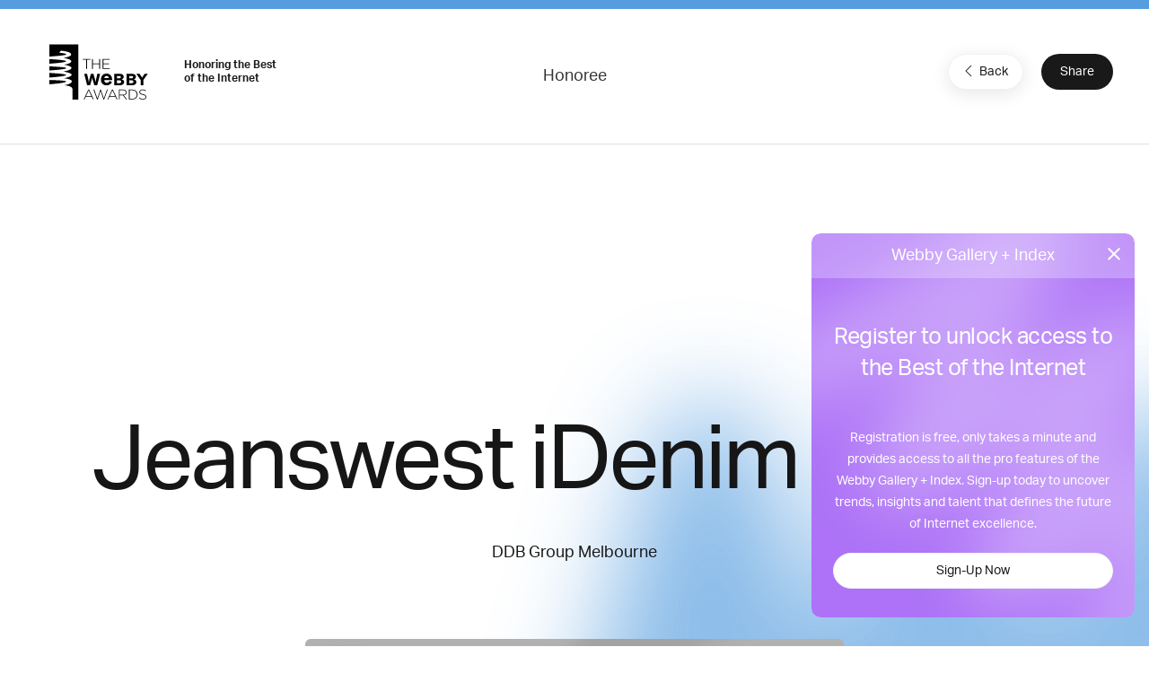

--- FILE ---
content_type: text/html; charset=utf-8
request_url: https://www.google.com/recaptcha/api2/anchor?ar=1&k=6LcC5f8qAAAAAN7E3g2z0N_EoPq3Vri8uXzTmFiO&co=aHR0cHM6Ly93aW5uZXJzLndlYmJ5YXdhcmRzLmNvbTo0NDM.&hl=en&v=PoyoqOPhxBO7pBk68S4YbpHZ&size=invisible&anchor-ms=20000&execute-ms=30000&cb=ck0qtc78q682
body_size: 48791
content:
<!DOCTYPE HTML><html dir="ltr" lang="en"><head><meta http-equiv="Content-Type" content="text/html; charset=UTF-8">
<meta http-equiv="X-UA-Compatible" content="IE=edge">
<title>reCAPTCHA</title>
<style type="text/css">
/* cyrillic-ext */
@font-face {
  font-family: 'Roboto';
  font-style: normal;
  font-weight: 400;
  font-stretch: 100%;
  src: url(//fonts.gstatic.com/s/roboto/v48/KFO7CnqEu92Fr1ME7kSn66aGLdTylUAMa3GUBHMdazTgWw.woff2) format('woff2');
  unicode-range: U+0460-052F, U+1C80-1C8A, U+20B4, U+2DE0-2DFF, U+A640-A69F, U+FE2E-FE2F;
}
/* cyrillic */
@font-face {
  font-family: 'Roboto';
  font-style: normal;
  font-weight: 400;
  font-stretch: 100%;
  src: url(//fonts.gstatic.com/s/roboto/v48/KFO7CnqEu92Fr1ME7kSn66aGLdTylUAMa3iUBHMdazTgWw.woff2) format('woff2');
  unicode-range: U+0301, U+0400-045F, U+0490-0491, U+04B0-04B1, U+2116;
}
/* greek-ext */
@font-face {
  font-family: 'Roboto';
  font-style: normal;
  font-weight: 400;
  font-stretch: 100%;
  src: url(//fonts.gstatic.com/s/roboto/v48/KFO7CnqEu92Fr1ME7kSn66aGLdTylUAMa3CUBHMdazTgWw.woff2) format('woff2');
  unicode-range: U+1F00-1FFF;
}
/* greek */
@font-face {
  font-family: 'Roboto';
  font-style: normal;
  font-weight: 400;
  font-stretch: 100%;
  src: url(//fonts.gstatic.com/s/roboto/v48/KFO7CnqEu92Fr1ME7kSn66aGLdTylUAMa3-UBHMdazTgWw.woff2) format('woff2');
  unicode-range: U+0370-0377, U+037A-037F, U+0384-038A, U+038C, U+038E-03A1, U+03A3-03FF;
}
/* math */
@font-face {
  font-family: 'Roboto';
  font-style: normal;
  font-weight: 400;
  font-stretch: 100%;
  src: url(//fonts.gstatic.com/s/roboto/v48/KFO7CnqEu92Fr1ME7kSn66aGLdTylUAMawCUBHMdazTgWw.woff2) format('woff2');
  unicode-range: U+0302-0303, U+0305, U+0307-0308, U+0310, U+0312, U+0315, U+031A, U+0326-0327, U+032C, U+032F-0330, U+0332-0333, U+0338, U+033A, U+0346, U+034D, U+0391-03A1, U+03A3-03A9, U+03B1-03C9, U+03D1, U+03D5-03D6, U+03F0-03F1, U+03F4-03F5, U+2016-2017, U+2034-2038, U+203C, U+2040, U+2043, U+2047, U+2050, U+2057, U+205F, U+2070-2071, U+2074-208E, U+2090-209C, U+20D0-20DC, U+20E1, U+20E5-20EF, U+2100-2112, U+2114-2115, U+2117-2121, U+2123-214F, U+2190, U+2192, U+2194-21AE, U+21B0-21E5, U+21F1-21F2, U+21F4-2211, U+2213-2214, U+2216-22FF, U+2308-230B, U+2310, U+2319, U+231C-2321, U+2336-237A, U+237C, U+2395, U+239B-23B7, U+23D0, U+23DC-23E1, U+2474-2475, U+25AF, U+25B3, U+25B7, U+25BD, U+25C1, U+25CA, U+25CC, U+25FB, U+266D-266F, U+27C0-27FF, U+2900-2AFF, U+2B0E-2B11, U+2B30-2B4C, U+2BFE, U+3030, U+FF5B, U+FF5D, U+1D400-1D7FF, U+1EE00-1EEFF;
}
/* symbols */
@font-face {
  font-family: 'Roboto';
  font-style: normal;
  font-weight: 400;
  font-stretch: 100%;
  src: url(//fonts.gstatic.com/s/roboto/v48/KFO7CnqEu92Fr1ME7kSn66aGLdTylUAMaxKUBHMdazTgWw.woff2) format('woff2');
  unicode-range: U+0001-000C, U+000E-001F, U+007F-009F, U+20DD-20E0, U+20E2-20E4, U+2150-218F, U+2190, U+2192, U+2194-2199, U+21AF, U+21E6-21F0, U+21F3, U+2218-2219, U+2299, U+22C4-22C6, U+2300-243F, U+2440-244A, U+2460-24FF, U+25A0-27BF, U+2800-28FF, U+2921-2922, U+2981, U+29BF, U+29EB, U+2B00-2BFF, U+4DC0-4DFF, U+FFF9-FFFB, U+10140-1018E, U+10190-1019C, U+101A0, U+101D0-101FD, U+102E0-102FB, U+10E60-10E7E, U+1D2C0-1D2D3, U+1D2E0-1D37F, U+1F000-1F0FF, U+1F100-1F1AD, U+1F1E6-1F1FF, U+1F30D-1F30F, U+1F315, U+1F31C, U+1F31E, U+1F320-1F32C, U+1F336, U+1F378, U+1F37D, U+1F382, U+1F393-1F39F, U+1F3A7-1F3A8, U+1F3AC-1F3AF, U+1F3C2, U+1F3C4-1F3C6, U+1F3CA-1F3CE, U+1F3D4-1F3E0, U+1F3ED, U+1F3F1-1F3F3, U+1F3F5-1F3F7, U+1F408, U+1F415, U+1F41F, U+1F426, U+1F43F, U+1F441-1F442, U+1F444, U+1F446-1F449, U+1F44C-1F44E, U+1F453, U+1F46A, U+1F47D, U+1F4A3, U+1F4B0, U+1F4B3, U+1F4B9, U+1F4BB, U+1F4BF, U+1F4C8-1F4CB, U+1F4D6, U+1F4DA, U+1F4DF, U+1F4E3-1F4E6, U+1F4EA-1F4ED, U+1F4F7, U+1F4F9-1F4FB, U+1F4FD-1F4FE, U+1F503, U+1F507-1F50B, U+1F50D, U+1F512-1F513, U+1F53E-1F54A, U+1F54F-1F5FA, U+1F610, U+1F650-1F67F, U+1F687, U+1F68D, U+1F691, U+1F694, U+1F698, U+1F6AD, U+1F6B2, U+1F6B9-1F6BA, U+1F6BC, U+1F6C6-1F6CF, U+1F6D3-1F6D7, U+1F6E0-1F6EA, U+1F6F0-1F6F3, U+1F6F7-1F6FC, U+1F700-1F7FF, U+1F800-1F80B, U+1F810-1F847, U+1F850-1F859, U+1F860-1F887, U+1F890-1F8AD, U+1F8B0-1F8BB, U+1F8C0-1F8C1, U+1F900-1F90B, U+1F93B, U+1F946, U+1F984, U+1F996, U+1F9E9, U+1FA00-1FA6F, U+1FA70-1FA7C, U+1FA80-1FA89, U+1FA8F-1FAC6, U+1FACE-1FADC, U+1FADF-1FAE9, U+1FAF0-1FAF8, U+1FB00-1FBFF;
}
/* vietnamese */
@font-face {
  font-family: 'Roboto';
  font-style: normal;
  font-weight: 400;
  font-stretch: 100%;
  src: url(//fonts.gstatic.com/s/roboto/v48/KFO7CnqEu92Fr1ME7kSn66aGLdTylUAMa3OUBHMdazTgWw.woff2) format('woff2');
  unicode-range: U+0102-0103, U+0110-0111, U+0128-0129, U+0168-0169, U+01A0-01A1, U+01AF-01B0, U+0300-0301, U+0303-0304, U+0308-0309, U+0323, U+0329, U+1EA0-1EF9, U+20AB;
}
/* latin-ext */
@font-face {
  font-family: 'Roboto';
  font-style: normal;
  font-weight: 400;
  font-stretch: 100%;
  src: url(//fonts.gstatic.com/s/roboto/v48/KFO7CnqEu92Fr1ME7kSn66aGLdTylUAMa3KUBHMdazTgWw.woff2) format('woff2');
  unicode-range: U+0100-02BA, U+02BD-02C5, U+02C7-02CC, U+02CE-02D7, U+02DD-02FF, U+0304, U+0308, U+0329, U+1D00-1DBF, U+1E00-1E9F, U+1EF2-1EFF, U+2020, U+20A0-20AB, U+20AD-20C0, U+2113, U+2C60-2C7F, U+A720-A7FF;
}
/* latin */
@font-face {
  font-family: 'Roboto';
  font-style: normal;
  font-weight: 400;
  font-stretch: 100%;
  src: url(//fonts.gstatic.com/s/roboto/v48/KFO7CnqEu92Fr1ME7kSn66aGLdTylUAMa3yUBHMdazQ.woff2) format('woff2');
  unicode-range: U+0000-00FF, U+0131, U+0152-0153, U+02BB-02BC, U+02C6, U+02DA, U+02DC, U+0304, U+0308, U+0329, U+2000-206F, U+20AC, U+2122, U+2191, U+2193, U+2212, U+2215, U+FEFF, U+FFFD;
}
/* cyrillic-ext */
@font-face {
  font-family: 'Roboto';
  font-style: normal;
  font-weight: 500;
  font-stretch: 100%;
  src: url(//fonts.gstatic.com/s/roboto/v48/KFO7CnqEu92Fr1ME7kSn66aGLdTylUAMa3GUBHMdazTgWw.woff2) format('woff2');
  unicode-range: U+0460-052F, U+1C80-1C8A, U+20B4, U+2DE0-2DFF, U+A640-A69F, U+FE2E-FE2F;
}
/* cyrillic */
@font-face {
  font-family: 'Roboto';
  font-style: normal;
  font-weight: 500;
  font-stretch: 100%;
  src: url(//fonts.gstatic.com/s/roboto/v48/KFO7CnqEu92Fr1ME7kSn66aGLdTylUAMa3iUBHMdazTgWw.woff2) format('woff2');
  unicode-range: U+0301, U+0400-045F, U+0490-0491, U+04B0-04B1, U+2116;
}
/* greek-ext */
@font-face {
  font-family: 'Roboto';
  font-style: normal;
  font-weight: 500;
  font-stretch: 100%;
  src: url(//fonts.gstatic.com/s/roboto/v48/KFO7CnqEu92Fr1ME7kSn66aGLdTylUAMa3CUBHMdazTgWw.woff2) format('woff2');
  unicode-range: U+1F00-1FFF;
}
/* greek */
@font-face {
  font-family: 'Roboto';
  font-style: normal;
  font-weight: 500;
  font-stretch: 100%;
  src: url(//fonts.gstatic.com/s/roboto/v48/KFO7CnqEu92Fr1ME7kSn66aGLdTylUAMa3-UBHMdazTgWw.woff2) format('woff2');
  unicode-range: U+0370-0377, U+037A-037F, U+0384-038A, U+038C, U+038E-03A1, U+03A3-03FF;
}
/* math */
@font-face {
  font-family: 'Roboto';
  font-style: normal;
  font-weight: 500;
  font-stretch: 100%;
  src: url(//fonts.gstatic.com/s/roboto/v48/KFO7CnqEu92Fr1ME7kSn66aGLdTylUAMawCUBHMdazTgWw.woff2) format('woff2');
  unicode-range: U+0302-0303, U+0305, U+0307-0308, U+0310, U+0312, U+0315, U+031A, U+0326-0327, U+032C, U+032F-0330, U+0332-0333, U+0338, U+033A, U+0346, U+034D, U+0391-03A1, U+03A3-03A9, U+03B1-03C9, U+03D1, U+03D5-03D6, U+03F0-03F1, U+03F4-03F5, U+2016-2017, U+2034-2038, U+203C, U+2040, U+2043, U+2047, U+2050, U+2057, U+205F, U+2070-2071, U+2074-208E, U+2090-209C, U+20D0-20DC, U+20E1, U+20E5-20EF, U+2100-2112, U+2114-2115, U+2117-2121, U+2123-214F, U+2190, U+2192, U+2194-21AE, U+21B0-21E5, U+21F1-21F2, U+21F4-2211, U+2213-2214, U+2216-22FF, U+2308-230B, U+2310, U+2319, U+231C-2321, U+2336-237A, U+237C, U+2395, U+239B-23B7, U+23D0, U+23DC-23E1, U+2474-2475, U+25AF, U+25B3, U+25B7, U+25BD, U+25C1, U+25CA, U+25CC, U+25FB, U+266D-266F, U+27C0-27FF, U+2900-2AFF, U+2B0E-2B11, U+2B30-2B4C, U+2BFE, U+3030, U+FF5B, U+FF5D, U+1D400-1D7FF, U+1EE00-1EEFF;
}
/* symbols */
@font-face {
  font-family: 'Roboto';
  font-style: normal;
  font-weight: 500;
  font-stretch: 100%;
  src: url(//fonts.gstatic.com/s/roboto/v48/KFO7CnqEu92Fr1ME7kSn66aGLdTylUAMaxKUBHMdazTgWw.woff2) format('woff2');
  unicode-range: U+0001-000C, U+000E-001F, U+007F-009F, U+20DD-20E0, U+20E2-20E4, U+2150-218F, U+2190, U+2192, U+2194-2199, U+21AF, U+21E6-21F0, U+21F3, U+2218-2219, U+2299, U+22C4-22C6, U+2300-243F, U+2440-244A, U+2460-24FF, U+25A0-27BF, U+2800-28FF, U+2921-2922, U+2981, U+29BF, U+29EB, U+2B00-2BFF, U+4DC0-4DFF, U+FFF9-FFFB, U+10140-1018E, U+10190-1019C, U+101A0, U+101D0-101FD, U+102E0-102FB, U+10E60-10E7E, U+1D2C0-1D2D3, U+1D2E0-1D37F, U+1F000-1F0FF, U+1F100-1F1AD, U+1F1E6-1F1FF, U+1F30D-1F30F, U+1F315, U+1F31C, U+1F31E, U+1F320-1F32C, U+1F336, U+1F378, U+1F37D, U+1F382, U+1F393-1F39F, U+1F3A7-1F3A8, U+1F3AC-1F3AF, U+1F3C2, U+1F3C4-1F3C6, U+1F3CA-1F3CE, U+1F3D4-1F3E0, U+1F3ED, U+1F3F1-1F3F3, U+1F3F5-1F3F7, U+1F408, U+1F415, U+1F41F, U+1F426, U+1F43F, U+1F441-1F442, U+1F444, U+1F446-1F449, U+1F44C-1F44E, U+1F453, U+1F46A, U+1F47D, U+1F4A3, U+1F4B0, U+1F4B3, U+1F4B9, U+1F4BB, U+1F4BF, U+1F4C8-1F4CB, U+1F4D6, U+1F4DA, U+1F4DF, U+1F4E3-1F4E6, U+1F4EA-1F4ED, U+1F4F7, U+1F4F9-1F4FB, U+1F4FD-1F4FE, U+1F503, U+1F507-1F50B, U+1F50D, U+1F512-1F513, U+1F53E-1F54A, U+1F54F-1F5FA, U+1F610, U+1F650-1F67F, U+1F687, U+1F68D, U+1F691, U+1F694, U+1F698, U+1F6AD, U+1F6B2, U+1F6B9-1F6BA, U+1F6BC, U+1F6C6-1F6CF, U+1F6D3-1F6D7, U+1F6E0-1F6EA, U+1F6F0-1F6F3, U+1F6F7-1F6FC, U+1F700-1F7FF, U+1F800-1F80B, U+1F810-1F847, U+1F850-1F859, U+1F860-1F887, U+1F890-1F8AD, U+1F8B0-1F8BB, U+1F8C0-1F8C1, U+1F900-1F90B, U+1F93B, U+1F946, U+1F984, U+1F996, U+1F9E9, U+1FA00-1FA6F, U+1FA70-1FA7C, U+1FA80-1FA89, U+1FA8F-1FAC6, U+1FACE-1FADC, U+1FADF-1FAE9, U+1FAF0-1FAF8, U+1FB00-1FBFF;
}
/* vietnamese */
@font-face {
  font-family: 'Roboto';
  font-style: normal;
  font-weight: 500;
  font-stretch: 100%;
  src: url(//fonts.gstatic.com/s/roboto/v48/KFO7CnqEu92Fr1ME7kSn66aGLdTylUAMa3OUBHMdazTgWw.woff2) format('woff2');
  unicode-range: U+0102-0103, U+0110-0111, U+0128-0129, U+0168-0169, U+01A0-01A1, U+01AF-01B0, U+0300-0301, U+0303-0304, U+0308-0309, U+0323, U+0329, U+1EA0-1EF9, U+20AB;
}
/* latin-ext */
@font-face {
  font-family: 'Roboto';
  font-style: normal;
  font-weight: 500;
  font-stretch: 100%;
  src: url(//fonts.gstatic.com/s/roboto/v48/KFO7CnqEu92Fr1ME7kSn66aGLdTylUAMa3KUBHMdazTgWw.woff2) format('woff2');
  unicode-range: U+0100-02BA, U+02BD-02C5, U+02C7-02CC, U+02CE-02D7, U+02DD-02FF, U+0304, U+0308, U+0329, U+1D00-1DBF, U+1E00-1E9F, U+1EF2-1EFF, U+2020, U+20A0-20AB, U+20AD-20C0, U+2113, U+2C60-2C7F, U+A720-A7FF;
}
/* latin */
@font-face {
  font-family: 'Roboto';
  font-style: normal;
  font-weight: 500;
  font-stretch: 100%;
  src: url(//fonts.gstatic.com/s/roboto/v48/KFO7CnqEu92Fr1ME7kSn66aGLdTylUAMa3yUBHMdazQ.woff2) format('woff2');
  unicode-range: U+0000-00FF, U+0131, U+0152-0153, U+02BB-02BC, U+02C6, U+02DA, U+02DC, U+0304, U+0308, U+0329, U+2000-206F, U+20AC, U+2122, U+2191, U+2193, U+2212, U+2215, U+FEFF, U+FFFD;
}
/* cyrillic-ext */
@font-face {
  font-family: 'Roboto';
  font-style: normal;
  font-weight: 900;
  font-stretch: 100%;
  src: url(//fonts.gstatic.com/s/roboto/v48/KFO7CnqEu92Fr1ME7kSn66aGLdTylUAMa3GUBHMdazTgWw.woff2) format('woff2');
  unicode-range: U+0460-052F, U+1C80-1C8A, U+20B4, U+2DE0-2DFF, U+A640-A69F, U+FE2E-FE2F;
}
/* cyrillic */
@font-face {
  font-family: 'Roboto';
  font-style: normal;
  font-weight: 900;
  font-stretch: 100%;
  src: url(//fonts.gstatic.com/s/roboto/v48/KFO7CnqEu92Fr1ME7kSn66aGLdTylUAMa3iUBHMdazTgWw.woff2) format('woff2');
  unicode-range: U+0301, U+0400-045F, U+0490-0491, U+04B0-04B1, U+2116;
}
/* greek-ext */
@font-face {
  font-family: 'Roboto';
  font-style: normal;
  font-weight: 900;
  font-stretch: 100%;
  src: url(//fonts.gstatic.com/s/roboto/v48/KFO7CnqEu92Fr1ME7kSn66aGLdTylUAMa3CUBHMdazTgWw.woff2) format('woff2');
  unicode-range: U+1F00-1FFF;
}
/* greek */
@font-face {
  font-family: 'Roboto';
  font-style: normal;
  font-weight: 900;
  font-stretch: 100%;
  src: url(//fonts.gstatic.com/s/roboto/v48/KFO7CnqEu92Fr1ME7kSn66aGLdTylUAMa3-UBHMdazTgWw.woff2) format('woff2');
  unicode-range: U+0370-0377, U+037A-037F, U+0384-038A, U+038C, U+038E-03A1, U+03A3-03FF;
}
/* math */
@font-face {
  font-family: 'Roboto';
  font-style: normal;
  font-weight: 900;
  font-stretch: 100%;
  src: url(//fonts.gstatic.com/s/roboto/v48/KFO7CnqEu92Fr1ME7kSn66aGLdTylUAMawCUBHMdazTgWw.woff2) format('woff2');
  unicode-range: U+0302-0303, U+0305, U+0307-0308, U+0310, U+0312, U+0315, U+031A, U+0326-0327, U+032C, U+032F-0330, U+0332-0333, U+0338, U+033A, U+0346, U+034D, U+0391-03A1, U+03A3-03A9, U+03B1-03C9, U+03D1, U+03D5-03D6, U+03F0-03F1, U+03F4-03F5, U+2016-2017, U+2034-2038, U+203C, U+2040, U+2043, U+2047, U+2050, U+2057, U+205F, U+2070-2071, U+2074-208E, U+2090-209C, U+20D0-20DC, U+20E1, U+20E5-20EF, U+2100-2112, U+2114-2115, U+2117-2121, U+2123-214F, U+2190, U+2192, U+2194-21AE, U+21B0-21E5, U+21F1-21F2, U+21F4-2211, U+2213-2214, U+2216-22FF, U+2308-230B, U+2310, U+2319, U+231C-2321, U+2336-237A, U+237C, U+2395, U+239B-23B7, U+23D0, U+23DC-23E1, U+2474-2475, U+25AF, U+25B3, U+25B7, U+25BD, U+25C1, U+25CA, U+25CC, U+25FB, U+266D-266F, U+27C0-27FF, U+2900-2AFF, U+2B0E-2B11, U+2B30-2B4C, U+2BFE, U+3030, U+FF5B, U+FF5D, U+1D400-1D7FF, U+1EE00-1EEFF;
}
/* symbols */
@font-face {
  font-family: 'Roboto';
  font-style: normal;
  font-weight: 900;
  font-stretch: 100%;
  src: url(//fonts.gstatic.com/s/roboto/v48/KFO7CnqEu92Fr1ME7kSn66aGLdTylUAMaxKUBHMdazTgWw.woff2) format('woff2');
  unicode-range: U+0001-000C, U+000E-001F, U+007F-009F, U+20DD-20E0, U+20E2-20E4, U+2150-218F, U+2190, U+2192, U+2194-2199, U+21AF, U+21E6-21F0, U+21F3, U+2218-2219, U+2299, U+22C4-22C6, U+2300-243F, U+2440-244A, U+2460-24FF, U+25A0-27BF, U+2800-28FF, U+2921-2922, U+2981, U+29BF, U+29EB, U+2B00-2BFF, U+4DC0-4DFF, U+FFF9-FFFB, U+10140-1018E, U+10190-1019C, U+101A0, U+101D0-101FD, U+102E0-102FB, U+10E60-10E7E, U+1D2C0-1D2D3, U+1D2E0-1D37F, U+1F000-1F0FF, U+1F100-1F1AD, U+1F1E6-1F1FF, U+1F30D-1F30F, U+1F315, U+1F31C, U+1F31E, U+1F320-1F32C, U+1F336, U+1F378, U+1F37D, U+1F382, U+1F393-1F39F, U+1F3A7-1F3A8, U+1F3AC-1F3AF, U+1F3C2, U+1F3C4-1F3C6, U+1F3CA-1F3CE, U+1F3D4-1F3E0, U+1F3ED, U+1F3F1-1F3F3, U+1F3F5-1F3F7, U+1F408, U+1F415, U+1F41F, U+1F426, U+1F43F, U+1F441-1F442, U+1F444, U+1F446-1F449, U+1F44C-1F44E, U+1F453, U+1F46A, U+1F47D, U+1F4A3, U+1F4B0, U+1F4B3, U+1F4B9, U+1F4BB, U+1F4BF, U+1F4C8-1F4CB, U+1F4D6, U+1F4DA, U+1F4DF, U+1F4E3-1F4E6, U+1F4EA-1F4ED, U+1F4F7, U+1F4F9-1F4FB, U+1F4FD-1F4FE, U+1F503, U+1F507-1F50B, U+1F50D, U+1F512-1F513, U+1F53E-1F54A, U+1F54F-1F5FA, U+1F610, U+1F650-1F67F, U+1F687, U+1F68D, U+1F691, U+1F694, U+1F698, U+1F6AD, U+1F6B2, U+1F6B9-1F6BA, U+1F6BC, U+1F6C6-1F6CF, U+1F6D3-1F6D7, U+1F6E0-1F6EA, U+1F6F0-1F6F3, U+1F6F7-1F6FC, U+1F700-1F7FF, U+1F800-1F80B, U+1F810-1F847, U+1F850-1F859, U+1F860-1F887, U+1F890-1F8AD, U+1F8B0-1F8BB, U+1F8C0-1F8C1, U+1F900-1F90B, U+1F93B, U+1F946, U+1F984, U+1F996, U+1F9E9, U+1FA00-1FA6F, U+1FA70-1FA7C, U+1FA80-1FA89, U+1FA8F-1FAC6, U+1FACE-1FADC, U+1FADF-1FAE9, U+1FAF0-1FAF8, U+1FB00-1FBFF;
}
/* vietnamese */
@font-face {
  font-family: 'Roboto';
  font-style: normal;
  font-weight: 900;
  font-stretch: 100%;
  src: url(//fonts.gstatic.com/s/roboto/v48/KFO7CnqEu92Fr1ME7kSn66aGLdTylUAMa3OUBHMdazTgWw.woff2) format('woff2');
  unicode-range: U+0102-0103, U+0110-0111, U+0128-0129, U+0168-0169, U+01A0-01A1, U+01AF-01B0, U+0300-0301, U+0303-0304, U+0308-0309, U+0323, U+0329, U+1EA0-1EF9, U+20AB;
}
/* latin-ext */
@font-face {
  font-family: 'Roboto';
  font-style: normal;
  font-weight: 900;
  font-stretch: 100%;
  src: url(//fonts.gstatic.com/s/roboto/v48/KFO7CnqEu92Fr1ME7kSn66aGLdTylUAMa3KUBHMdazTgWw.woff2) format('woff2');
  unicode-range: U+0100-02BA, U+02BD-02C5, U+02C7-02CC, U+02CE-02D7, U+02DD-02FF, U+0304, U+0308, U+0329, U+1D00-1DBF, U+1E00-1E9F, U+1EF2-1EFF, U+2020, U+20A0-20AB, U+20AD-20C0, U+2113, U+2C60-2C7F, U+A720-A7FF;
}
/* latin */
@font-face {
  font-family: 'Roboto';
  font-style: normal;
  font-weight: 900;
  font-stretch: 100%;
  src: url(//fonts.gstatic.com/s/roboto/v48/KFO7CnqEu92Fr1ME7kSn66aGLdTylUAMa3yUBHMdazQ.woff2) format('woff2');
  unicode-range: U+0000-00FF, U+0131, U+0152-0153, U+02BB-02BC, U+02C6, U+02DA, U+02DC, U+0304, U+0308, U+0329, U+2000-206F, U+20AC, U+2122, U+2191, U+2193, U+2212, U+2215, U+FEFF, U+FFFD;
}

</style>
<link rel="stylesheet" type="text/css" href="https://www.gstatic.com/recaptcha/releases/PoyoqOPhxBO7pBk68S4YbpHZ/styles__ltr.css">
<script nonce="slH-UmotMGuvBP2U-0AUMw" type="text/javascript">window['__recaptcha_api'] = 'https://www.google.com/recaptcha/api2/';</script>
<script type="text/javascript" src="https://www.gstatic.com/recaptcha/releases/PoyoqOPhxBO7pBk68S4YbpHZ/recaptcha__en.js" nonce="slH-UmotMGuvBP2U-0AUMw">
      
    </script></head>
<body><div id="rc-anchor-alert" class="rc-anchor-alert"></div>
<input type="hidden" id="recaptcha-token" value="[base64]">
<script type="text/javascript" nonce="slH-UmotMGuvBP2U-0AUMw">
      recaptcha.anchor.Main.init("[\x22ainput\x22,[\x22bgdata\x22,\x22\x22,\[base64]/[base64]/MjU1Ong/[base64]/[base64]/[base64]/[base64]/[base64]/[base64]/[base64]/[base64]/[base64]/[base64]/[base64]/[base64]/[base64]/[base64]/[base64]\\u003d\x22,\[base64]\x22,\x22wrrDvMOZbylBwrw/wptgSMKSXcO5ZsOiYG51XsKTGSvDm8OvZ8K0fBRPwo/DjMOLw6/[base64]/CokXDiMObOQrDmj/CkMOyF2B2w4pOw4HDs8Oqw4RGEgbCk8OYFkF5DU8AP8Ovwrtmwp58IDtww7dSworClMOVw5XDr8O2wq9oUMK/w5RRw6fDtsOAw65zfcOrSCfDrMOWwodNOsKBw6TCtcOabcKXw4Ncw6hdw4dFwoTDj8KMw7Q6w4TCgFXDjkgZw67Duk3CkwZ/WGDCkmHDhcOww6zCqXvCusKtw5HCq2zDpMO5dcOuw7vCjMOjXBd+woDDsMObQEjDjkdow7nDghwYwqA9EWnDuiF0w6keGj3DpBnDqVfCs1FUBkEcPcONw41SJsKbDSLDnsOxwo3DocOKUMOsacKPwpPDnSrDsMOodWQ/w6HDry7DlcK/DMOeJMOyw7LDpMK2P8KKw6nClcOZccOHw4TCi8KOwoTCsMOfQyJ8w4TDmgrDtsKqw5xUTMKsw5NYWsOaH8OTEgbCqsOiIMOybsO/wqkAXcKGwqrDj3R2wqotEj8aCsOuXz3CiEMEO8OpXMOow5XDozfCkmXDv3kQw5LCnnk8wqrCij56HyPDpMOew5k0w5NlMQPCkWJ0woXCrnYwPHzDl8OLw7zDhj92TcKaw5Uiw5/ChcKVwrLDkMOMMcKYwrgGKsOFacKYYMOLLWomwpbCm8K5PsKbaQdPK8OgBDnDq8Ohw40vaxPDk1nCrwzCpsOvw63DjRnCshLCh8OWwqsuw7JBwrUdwqLCpMKtwovCgSJVw5dnfn3Dv8KBwp5lan4ZdGh3VG/DnsKKTSAtLxpAQMOlLsOcPMKfaR/Ck8OzKwDDrsKfO8KTw4vDqgZ5MBcCwqgEV8OnwrzCryN6AsKZXDDDjMOtwrNFw70YAMOHAS/DgwbChhosw70rw7bDtcKMw4XCqEYBLn1wQMOCIMOxO8Olw4LDoTlAwoLCvMOveQwHZcOweMOWwobDscOcMgfDpcK+w6Agw5AKfzjDpMKwWR/Crk5LwpnCr8KGSMKKwq/CtUAYw7bDocK1OMOsBMO9wrRyAnbCmz4bS2ZqwrbCiSQlMMKQw7TCjBLDn8OZwpQrMxjDp1fCmsOPwqRGOgtdwqEGY1zCvR/CqsOreB4dw47Dsw4Lcnc+W3ohS0/DoxRYw58Mw6pYNcK2w75OXsO9Q8Kbwohtw7g4fhZVw5rDnG1Mw6hPJMOtw5UmwrfDnV3CvT0aZsKuw6p6wop5aMKRwpnDuQPDoS/DpcKpw4/DvWJ/[base64]/[base64]/[base64]/CsjJcOcOhw7p1w7DDl8K2RDXDkcKSwrx5KMODem3Dkzc0wqVxw790Cm0rwpTDkMORw4MWOklZMi7Cj8KXC8K7bsOsw4BTGR8DwpIjw77CuFUMw4HDicKABsO9I8KvOsKobFDCv2pEYF7DicKCwohHQsOKw7/DrsKSTn3CuzfDocO8I8KbwokFwpnCpMO1wpHDvsK6X8Onw4XClEM8AcOwwq/Ck8OyMnnDr2UMNcO/ClpBw4/DisOjfVLDiGUPacOVwpt9WkZlVAbDs8KKw4tHbsOkK1vCnSfDv8K1w6VmwogywrDCulTDjWgKwqPDsMKRwpJIXcKuVcK2FzTClsKzBngvwrhwGlwedm7ChsKlw7Uka1FCAsKqwrTChljDmsKbw6VOw5ZIwqLDvMKNG18QWMO3Aw/CoTXDr8OXw6taBCHCssKAUHzDqMK1wr8ow6p2w5pcL1vDi8OnE8K4csK6UFBXwo3Dr0tbAz7Ct2lKDsKNJhJ1wq/CrcKHH3TDi8KBOcKfwpjCl8OHL8ONwow/wo3DkMKACsOIw7LCvMKXTMKZB3jCihnCuzM4BMK9w4zCvsOjw60OwoEucMKyw75fFgzDthFGOsOxAMOFVw4hw4FpQcKybcK8wpPDjsKDwpp1TSbCssOqwoLCiRfDvDvDisOkC8Kzwq3Di2fCll7Dr3bCgHcGwrA/ZsOTw5DCj8OAw6YUwoLDksOhQkhQwrZ0fcOHUX1/[base64]/w4wIWkkLXsKmw6gjwpzDp8Kxwr/Cr8KEfjrCpcKZTT0dQcK/W8OgcMKDwoRRMsKQw4hKAwTCpMK1w6jDhDJiw5XDpnPDoSDCqR4vClRqwpTCjl/CpcKUfcK9woQzK8KlNsOzwqDCu1R/Zk8wIsKTwqsfwqVNwqxTw5jDvAfDpsO3w7Y9wo3CvGgqwooDVsKVZGLCosKzwoLDgQHDlMO8wqDCpSNlw5xKwpASwppDw64dN8O7AljDjmPCpMOLBV7Ct8K9wq/CkMOdPTR6w7XDtxhgRwjCk0vDh1Y5wqVZworCk8OSBiwEwrwKecKvIBPCsHBnKcOmwrbDiXDCucOkw4kFXALDslJoK2bCsEMcwpnCskFPw77Ch8KBaHHCtcOOw7nDig54TUkqw4EHE1XDhk4/worDi8OgwrHDgA3CiMOMbGrCjWHClUxrJQY+w6tWZsO7aMK6w6vDmQPDvTPDnRteeXgUwp0FBsKkwolEw7MBbW5GOcO+XVzDucOlTF8KwqXDn2XCsm/DmTPCkW5mRCYtw4NVw7vDrHzCvWHDlsOtwrMowr/ComwJRyJmwoLDvn0xKGdgQyHCisOZwosKwqk6w4MYF8KJI8Okw5sDwpY8bn/DqMO+w51Fw6LCgjQywpMDZcK4w5/DrcKYZMK1PUDDmcKIw4zDkzliX0YpwogvNcKfGMOedTnCk8Orw4/DvsO6CsObElwAOXpbwqnCm38Dw53DjXzCgGsbwqrCvcOqw5HDuBvDjsKFBGEEP8Kdw7/Dn0MOwrHDisO/wo3Ds8OHDzDCjFZDKidnew3DgFbCrmnDkAQjwqsQw7/[base64]/CvDQFJsKBwpfCn8K5w7/Dhz8GL8Kuw4fDosKgQ3kcwqDDu8KdFVjChVYJDCLChng1TcOAYRHDuwwKeHnCn8OfeBXCqn0/wppZOMOlWcKxw5LDk8OWwqwxwpHCqSbDu8KXwoXCsF4Jw5rCuMKKwrkBwqlnM8Ofw4s5LcOyZEMrwqHCt8Kfw7JJwrxNwr7CnMKGTcOPCsO0BsKJE8KBw5QIP1PDrmTDtcK/[base64]/CksKjQMOaw4IswoNJBcOYJcKhEcKsw4kAR8OAVBvCjyQBahALw4PDpUIhwrvDvsKiQ8Kyc8OvwoXDkcO6E1HDqsOhRlMuw5vCvsOGEsKHP1/DnsKNeQfCucKFwoxPw6dAwo7Di8KhcHh9KsOJdHXDoWhZIcK4CBzCg8KtwqNES27CgWPCmkjCoDLDmgotw7Z4w4/CsULCjydtRcOcdQ8zw4PClcOtKxbCuW/ChMOsw75ewr4Rw6dZYC7CnGfCiMKlw6ojwoF7YCg9wooeE8OZYcOPWMO5wqhtw7rDgw4ww4nDmcKCSAPCl8Knw7tmwoXCqcK1FsOpY2fCoj3DlC7DoDjCvwTCokBmwpwVwqbDmcK/wrorwo0bYsOdVjsGw57CrcObw5fDhUFhw6s0w4TCjsOGw41iaEDCksKuV8OZw4Yxw6bCkMKHOcK/K0Vlw4g7GXwcw6/DlE/DnzrCgsK0w6YrGE/[base64]/w6AoFcKtwpI7XgzCvnLDqsK0w6x3ZsKjGcOkwofCqsKqwpkcGMKpWcOBccKYw584GMOaXy14DMKROknClMO+w41FTsO8LBDCgMOSw5nDiMOQwotuX1B+VxYDwofCjHMkw78uZGLCoibDisKWKcO7w5TDrzdzbF/DnUTDsUXCq8OrPMKtw7bDjDzCsAnDlMOMangUWsOfAMKbZXh9IUZOwqTCgnlNw7LCmsOMwrdSw5LDocKQw7g9FkpYC8KQw7bDsz1NGsOZbysmLiwYw4wQDMKVwrDDqDBSIFhlAMK9wrgewpoPwovCs8OTw6ZcRcOadMOaJizDqMOpw6V9ZMK3FSB4aMO/dC/DpQpIw6IIG8ONHMOawrJ/Z3M5XcKQQiDDjgRccwLCkUfCmWN0RMONw4rCtMKLVBttwoUbw6BOw6N/EBcLwocwwpHCmATDvcKtMWhuFMOqFCgxwpILfmJxBitCYFoAScKgDcOiMMOcBzzCpxbDjF5Lwqc0Um4awp/DmcK2w7TDt8K8J2/DmkAfwpNTw5kTYMObagLDghQ2McOtLMODwqnDnsK8Vyp8OMOtax5iw7XDrXwxGDt1PH4QQUowcMOiJcKjwoQzGMO2IsOBEMKtI8O0P8O5PMKGb8OuwrMBwosjFcORw5hLFj0GGwEnF8KqPgFvPQhZwp7Du8K8w7wiwpRSw6oKwpQkPgVdLGDDjsKTwrQ1H0/DusOGdsKew4rDtsOwY8KeTBTDnFrCrD4HwrXClcO/[base64]/[base64]/[base64]/[base64]/[base64]/CoycxKcK/wrkJYXzCjsKqwqJ3KEwxYMOtw6vDny/Do8O/wpUKQzfCs2h0w696wpRAVcOpDxvDjEHCq8Oswq4+w5MKOBPDscKlfG7DvMK5w4zCksKlbHFgDMKWwr3DtnwSWH4gwqk2HXfDml/CsiR7ecO7w79Hw5fDvXDDjXjCmzzDi2TCrijDj8KffMKLaww1w6IjAxZJw4Jyw6AlS8KpEwx+U21mJg8xw63CtmrDkSzCp8Oww4crwo4gw7jDpMKGw5xcUMOCwqfDg8OJHAbCmmnDvcKbwogpwrIsw7k/LkrCnXNZw40UbV3CnMONAMO4fk/[base64]/CgsO+QhHChnFMOMKnWT3CjsOCwpQWAhRmfHRpDcOLw7/CkcOZMWrDiT0SFkNCcX3CvwlUUjI/cFYTTcKCbWbDt8Opc8KCw67CiMO/[base64]/ClQJfw4kIw4LCv8Oswo9bcn7Chz3CjzwEw5vDoG4EwrPDlHlSwqPCq0Zpw6TCigUvwowFwoRYwo0bwo5Hw6w8csKiw7bDjxbCpMOYYcOXe8KYwpTDkhFdaHIec8K6wpfCpcOKJcOVwrJmwoJCGCxkwqzCpXImw7rCqypKw5bCm2FXwoIHw57DtVYQwpM0wrfCn8Khdi/DpQJOOsOga8OIw57CqcOAalgaacKmwrvDngbDisKNw6fDm8Okf8K5Bj4eSj4twp3ClF9Cw6nDpcKkwr5hwokvwq7CgDPCocO0BcKtw7JsL2M7BsOpwqUCw4bCssOfwpdkF8KxKsOxWU/DlMKjw5rDpyPCgsK7RcOsI8O+CERHZjlXwpNTw79+w4bDpALCjSMrBsOYdDXCqV8CQ8Kkw4XCskFgwofCmQN/Z2fCh1nDuipKw6BBG8OfKxhjw5QeLBEywqvCgC3DhMKGw75JKMKLDsOZT8K3w7cMWMKMw57DnsOvZ8KTw63CgcKuKFbDh8Kmw6M/GlHCkTzDvCQ1EcO8RVoxw4HCm33Cu8OiCUnCq1llw614wrDDqcOQwrnDo8KbdSXDsUnCocKVwqnCr8OVJMKAw4M4wrbDu8KCEUwrEyMREcOWwqjChGvCngDCriICwq4swrfCg8OtC8KUJD7DslYwfsOmwpPCjkRdbEwJwrjCvS1/[base64]/PTpXX8OpwoXDllJUw70ow4Quw5oFwoHCr8KOPz7Dl8KGw4oJwpHDqFcWwrkMAV4/EHjCjmXDpmk4w44BY8OfDyMRw6PCkcO3woPDqSAHN8Okw79LSmkCwo7CgcKawqjDrMO7w4DCg8Ofw57DuMKaUl41wrbCkz1NLA3DgcO/AcO8w6rDpsO9w7wVw5HCocKwwp3CuMKdHWzCvidqwo3ClVPChHjDssO3w5IvTcKydMKcC1fCgBEKw4HCisOqwpNHw77Dt8KcwrzCqEQmAcORwqDCs8KLw5Fvd8ONcVHChsOHAz/DrcKiUcKldXNQRltlw5Mie0VaasOBbMKxwrzCgMKIw4UtacKyVsKiPRZLNsKqw7DDqH3Dt3zCq1HCgGdgXMKgeMOJwpp7woshwpVBLyfCvsKafVTDmMKASsO9wp5tw7g+NMKCw7/DrcO1w4jCiVLDl8KAwpbDosK9dnvDq30zL8KQwo/ClcKJw4NtAVopOg/CtyBQwobCjkB/w4DCtcOww7rCv8OHwq/[base64]/CqcKZWMOvKUbDo8Kiw5N/X8K3wrdmwpjDgGJ/w6zCm3rDkmfCu8K8w4HChgo7EMKYw64idAfCq8KdCC4Zw68NI8OvfCYmbsO9woFneMKhw4LDpn/DscKuwo4Iw7J+Z8O8w4sgVFlnWTl1w4s6YS/DunkJw7DDhsKHBiZ3McKWB8KgSRAOwoLDulp3ekozNcKmw6/Duhcqwqhhw4tlHW/DtVbCtMOFasKhwoDDhsOvwpfDg8OeEx/[base64]/Cg0LCv1DDpkV6wonDoMKQwrPCs10CwpM/[base64]/[base64]/Dnl7Dh8OKaC3DgAJiwo19w6xFwqrCl8KMwqohNsKuRTjCsjDCgBbCtBLDqQM7w43DtcKCNCZLw7ZaUcOJwqR3ZsOVfztKEcKsBcOjasOIwoHCujvConcgKcO5ZkvCrMKaw4XDhGddw6lGFMOiZcOiw7TDgBgvw4zDoXMFw63CqMK7wrfDksO/wrHCoW/[base64]/CuhI/w5PCjnrClCnCp193woTDr8KZw5lDMm86w6vClFvCjsKLDWoLw4ZhScKkw6Aawox9w73DlEvDlVdSw4INwr4Sw4nDocKSwq7DkMKww4cnKsKsw5PCmjrDgsOqV1/CiHHCu8O6BzbCksK/[base64]/DlMOIw4XCnjgOw75KwonDnEXCmnhFworDkMKRw7HCgVh5w7MfKcK7K8KTwql4XMKOEGsew4jCuwDCicKPwqsMBcKeDx1iwoYEwrIiLxzDhHA8wpYGwpdRwojCqi7CrlcfworDugcpVSnCp1oTwojCimPDjFXDjMKTHnYvw4LCowDDrB/CvMKiw5nCkMOFw7wywpkBAzDCt3A8w4HCrMKwAsKrwq7CmsK/wogOAMKbHcKlwrJhw54lUEcyQxbCj8OFw5fDogzCgU/DnnHDvWQKZVk8SQ/CoMKla1t4w6vCp8KWwr97PMOKwrdXTCHCmmwEw6zCs8OCw5XDmVEZQxHCjXJ/wrxTFMOCwoPCrwbDlcOew40Wwrwew49hw4sMwpvCp8O+w53CjsO7NcOkw6MUw5HCtXslLMOmDMKCwqHDocO4wq/CgcKTWMKdwq3Cpwd0w6BqwolfUCnDn2TCgBVOcBEYw7VGZMO/O8KLw6RtMcKrK8OJSl0TwrTCgcKOw53DqGPDmB/[base64]/w6rCq8Olw4fDkcOsaTFUwrkywoDDthw8RRbDkxXCpcOEwrLCqwtWI8KLFMOMwp7DhXrCtFjClMKzIEsnw6hjF0jDmsOBSMO4w4DDrFTCm8Ktw60hH0Rlw4HCo8O/wrczw5PDtGbDhAvDlkIzw4vDksKOw43Dr8OGw6/CvTYfw64uYMKbKmjDoTbDj2I+wq01DkAaMcKSwpl/[base64]/wo17E8KNd8KkURRodsO6IjU5wpJ+w7UfY8K7e8O+wrnCnVfCliE9AMKfwp3DizECV8OiLsKtdD0Yw5TDn8O9OnvDv8Khw6gaWDvDr8K8w6Njf8KJQDLDn3lbwoIvwp3DocO+c8O/wrHCgsKLwpLCuFRewpfClsK6OTXDmsOlw7VXBcKkTxIwIMKcXsOMw57DmzIyHsOqUcOpw4/CtDPCg8O0UsOBIw/Cu8KEPcK9w6JDXjo2csKHNcO/w57Co8KJwrNeK8Kbf8ODwrtAw6jDo8OBLUTDhU4+w5N2VFB5w53CiyjCr8OHO29vwosfS2vDhcO2w77ChsO1wqTCkcKowq/DsS4rwr3Cii7DpsKpwo0AcA/DmsO3woLCpMK8w6BLwqLDgykFFE3DvRPCr3Aha3/DpCJfwo3CvhcJPMOnDGRtJcKkwq3DsMKdw6rDkl9sWMK0VsOrYMO8w5FycsK0McKRwpzDuXzCn8Ocw5NQwrXCux8mVV/DlsKVw5pyPl58w5F/w5N4VcKfwofCjkErw70CFQrDn8KIw4liw6vDtMKiRcKvZSkaLz1NfcOUwoXDlcKLTwVBw6Yew4jDtsOzw5Axw4XDkyMhw5bCsDjChkDCisKBwqAGwpHCtcOHwrwaw5XDgsKaw5rDssOcdsOYH0/[base64]/ChVo2VAAjw404wptewqjCs03CplUwODXDq8OneVbCiifDi8KxCxrCl8K8w4bCpsK8O2JwLE9fIcKJw4pWBx/[base64]/Cr8O8woguX8OLX8OTV8ODS0/CqcOnHyV7wqrDpmp8wq8WID8xE2wJw4TCpMOvwpTDmsOkwoR6w5olYxAXwqhVag/Ct8O2w5PCksKIw5vCrwHDqBh1w73DosO/[base64]/CgMOUUEBVwphSbsOqLsOrw6rCqkIWLcKVwrswFEIjEMOCw4zCrGnDj8OUw43Dm8Krw63CgcKZN8KXaRUAX2nDt8K4wrslL8OCwrvCg2jDhMOcw43ClcKfw5/DtcKZw6rDr8KPw58Jw7RHw6zCk8KdX1/DtMKECS1hw7UmXjYPw5zDrE7CsmjDgsO4w5UdfHvCvQ50w4/CuGbDp8OycsKLdMO2chzCn8ObDHPDnw09DcKiDsOgwqZmwphaHhYkwoo+w6FqEcOVEcK/wqxOF8OywprCucKjPAJdw6Bsw57DmAxgwoXDscKWThPDrsKJwp04G8O1T8KgwqvClsKNGcOyZn9fwpQ2fcOGbsKOwonDkAh6w5t2NQEaw7jDrcKkccO/wqY/wofDocORw5/ClRdfMcK2SsKlIxzCvVjCjMOJwofDgcKNw63CisOEHy1KwqxWFw81YMK6SSLChMKmU8KqasOYw5zDsUbCmlsqw4lpw7dBwqHDskV/E8ORwrPClXpcw5h3IMK6wpLCgsO7wrVPGMOkYSJXwqTDpcKRZMKhbsKCBsKswoYFw7/DlWctw6N2Dyojw4nDqMKowrfCm2gIUsObw6vDqMKEYcOJPsO3VyFlw6VLw5bClcKrw4vCnsOTIsO2wp5dw7oNR8OIwp3Ci09kR8OSBsOkwrF9BVDDol/DolvDrxTDq8O/w5pAw63DscOaw5lOVh3CpCLDmCFnwo4fYmTCiQvCrsK6w5Z4N1gvw5TDrcKnw5vDsMOeESQdw4cFwp5XLD5RfsK5WEXDqMORw6nDpMKbwrbDlMKGwpbCqzfDjcOnBDHDvhEtNBRiwo/DlsKHJMKCIMO3cGLDrsKWwo0+SMK/L3Z1S8K9YsK0URzCpU/DgMOlwqXCnsOydcO0wpPDqsOww5bDtFUrw54cw7kME180Wi5BwqbDl1TDgGPCmCbDuzXDtW/[base64]/wqUcwrsOwol2STUYw6wUDH49JsKKesO1Mm0ew4zDq8Orw7jDoxAVLsOFUiPDssKEE8KEfFjCoMOYwrQ/[base64]/[base64]/Dm3dnwp1bacO0Gx5jJglHwrrDjMKkOFPDrcOYw73DnMOqU3Urew/Cv8OJHcORSn05BUJGwprChRlsw4/DpcOAWgc2w4/CvsKzwolFw6otw5PCrEVvw6kjFg1Lw67DvcKiwoXCtn7DhBJPUMKeJsOkwpfCssOsw6dyPnp5Yg4SUsKfSsKMMcKPEVrCksKqfMK2NMKVwr3DnR/[base64]/Dhl3DucK2w7XCqcOdwqwtw5I9DMO5w4rDisKHHTfDqD1MwrLCoXJjw7UsDcOFV8K/MCIDwqBuWcOlwrDClsKYNcO5eMKmwqxFTUTClMKGAMKeXsKsJkctwop1w4ImR8OJwq7Ch8OMwp9VVsK1ajIgw6sbw4zCrWTDosKkw50qwp/DnMKTLMOhD8K/RzR6w71/LC7DjcK7AktBw6LCncKIfcO3KiTCinDChRMHSsOsYMOoUMO8K8OGWsODFcO3w6/CgD3DlEfDhMKiMkbCv3fCo8K6LsK1wp7CjcOBwrRvwq/CpUVYQlXDq8OVw7DDpxvDqsKuwqk/IsOPJMONcsObwqZtw7rClXPCqVHDo3jDhz/CmCbDmsOdw7FRwr7Cu8KfwqJBw69hwp0dwqAXw4HDvsKBXi7DgAnDgDnCp8OdJ8OpW8K0V8ONS8OAXcKMEl8gYFDCtcKLKcOywpUQCDwmJ8OVwoZdfsOzHcO0TcKiwonDtMKpw4wIacKXCn/DtGHDi2HCvT3CqUlTw5JRVytdcMK0w6DCtCTDmC1Uw7nClG3CpcO0McK3w7BEwrvDo8OCwpYPwobDicK6wo1NwotbwpTCjsONw5rChxfDsS/CqMOQWDvClMK/KsOvworCv1fDv8Krw4JMLcO8w6ERUsOEdcKnwq0rLsKPwrDDpMO+QTDCilrDl2MfwoEmVFNCCxTDtHzCocKoMw9Lwos8wq9xw6vDicKRw7sgIsKow5p3wrgZwpTDuz/Di2nDtsKUw4PDqU3CosKbwojCqQfCn8Oxb8KaDRzChxbCl1rDtsOmK1hjwrPDlMOrwqxgDQtcwqPDvWbCmsKpSz/CnMO6w4HCp8K8wpfChcK8wrs6wo7CjmHCoA3CjV/[base64]/FcKiUcOSw5bDpcK3w5dmw43DssKoZggAQEVIw5EsRWwCw54hw5syVV3CvMKlw5Fswq97GSbCusOuECzChxZZwoHCnMKTLnPDmSwmwpfDl8Kfw5LDnMK8wpkywpZwKxc/bcOIwqjDrxTCgTBWVXzCucOhZsKGw63DicKQw6bDu8Oaw5jCrlUHwoJYBcKufMOZw5jCtWsbwrs4X8KhKMOiw7PDtsORwp93I8KOwqk3FcK5VitHw4/DqcONwr7DjRIXak52Z8Kpwp3CohpHw709T8Ogw7hmaMO2wqrDmiJMw5oGwpJHw5grwqfCq0DCvcKXAAbCh2TDtcOeS0fCosKrfx7CpcOqJH0Gw4jCviDDv8OJCcKkajnCgcKkw4TDmMKawoTDhXoaSlpDZcKCOVETwp1ZcsOKwrtZNHpLw4/CpUQiBj5qw67DrMOZIMOQw5Nbw7VWw5diwqLDsHA6DxVUPhBFDnLDu8OURiMsBlzDvzDDpxjDgcKINlxSGH8nfMK6w5/DgVZwJx8zw5TDpMOuJsOsw7EKaMOjBFkUGmDCosKuVi3CiiRCF8Kmw7jDgsKVEcKEAcOOLhjDicO9wpnDmSbDkFI4acKOwqXDq8O0w71Gw5wiwoXCgU/[base64]/DsUEiJ8KVYMONwr4Vwq3CqMORYSccwo7Cs8OzwqAmazrCoMKfw5BKw4DCk8OZIsO9fjpKwr7CoMOSw6hnwqHCn0zChkwIbcKjwpwyA2wINcKhfcOwwqPDusKJwr7DpMKew4hMwrjCtMK8OMKdEcOjTirCs8OJwo1KwqMBwrw2byTCmRXChCRSP8OiG1jDh8KNbcK/bG3ClMOhA8OjfnzDhsOhZyrCrw7DvMOMTsK3fh/Ch8KZQkM1fn9ZfMONMwM0w7kWdcKiw65tw77Ct1I0wovCrMKgw5/DhsKaOMOEWAQmMDoDbWXDiMK5JmN4MMK6UHzCjcKOw5TDhEE/w4bCp8OeaC84wrI+L8K0UcKABB3CqsKBw6QdP0TDm8OrL8Kkw48bwrfDnAvCkUPDiR93w54YwoTDtsOiwo0yACbDjcOOwqvDvRBRw6TDlsOIXcKAw7PDjCnDocOXwrvCrMK9wq/DrcOfwqrDiU7DosOUw691YA1OwrbCosOvw6LDjTs/OjbCvGtDQ8K3A8Okw5HCi8KQwqNOwqN9DcOYbQ3Cvw3DkXPCtsKlO8Ouw6ZBMMOoSMO8wqLCn8OfB8KIa8Kzw7fDpWZvCMOwTyvCtFjDk0fDhmQAw5ALH37CpcKdwqjDicKxLMKAJMKtYcKGaMOqR3lBw4QSUhIpwp3Dv8O/BhPDlsKJAMODwoguwpkPVcOUwo7DucK1C8O6HCzDvMKzDTdhYmHChkw4w50awrvDqMKnJMKhccKswo90woEPCH5dAQTDj8OQwoDCqMKJWVliVcOPRXs2w6MpFGlGRMOCbMOXfS7DrAPDlxxIwovDpU7Dl0bCrTxbw4lKMTAVEMKjfMKcMRV3PiVBMsOKwrbDsR/CkcONw6jDs1/CrMKowrEUBXTCjMKfFcO6fkosw7VswqHDh8Kdw5HCk8KYw4V/[base64]/cEcYw4fDvsKTTcOyw59NWhzDvntTa1nCosO3w73Dpi/CsxnDoV3CgsOrFFdUdcKVDw9cwohdwp/CncO6IcK/[base64]/XC3Cml50L8KOCm7CvMK7wol8C8KLwq56w7jDtMOXEBodwp7CpsK7GGgtw6vDsSfCl0jDt8KEV8OZGxlOwoPDjyfCsx3Dijg9w7ZtOMKFwoXDsB5owpNIwrR5bcOVwpIlHwfDvmLDk8KewrEFNcK5wpAew45uwos+wqpQwolrw5nDiMK/VlLCt0ogw60XwpXDvBvDsQ17w6FuwqV/[base64]/[base64]/DvnzCqsKYNnkAZsOQw5vDhy5JZB7Dl8OCPsKcw6XDty3DusONG8OZAURhSsObccOYQTYsbMO5AMKpwp3CqMKsworDuQpow6h3w6fDl8KXDMKBSsKYOcOGBcOpX8OqwqnDpGzCjG/DiGtgP8ORw4HCnsO5wr/DpsK+Y8OwwofDkmUABWrCsybDgyBpAsKtw5vDuQjDsngqDcOGwoh5wqFKQiPCsncLTcKCwqHCgsO5w6loXsKzJ8KOw5NUwoYJwq/DocKcwr0zQEDClcK+wo8UwpUlaMO5csOjwozDpBd8RcO4K8KUw7zDvsOFQg1+w63DuF/DvzfColA5OFMyTznDj8OtAhUDwpDCjH7Ci33DqsKcwq/Dv8KRWRrCvxrCnAxPTUTCpF/Cgj3CrMO1SgrDu8Kww73Dnn9ww40Bw63CjkvCpsKPH8ONw5XDssO4wobCviBJw5/DjC5Yw4vCrsO4wqrClFBswr3CtlTCo8KvcsKFwpHCo0QEwqd6W0DCssKowpsowphISG1Cw47Dk3hzwr9cwqnDkhYlHjh6w502wqHCjFs0wqpVw6XDkk7DgcO4OsOew4fDqsKjVcOaw49SbsKOwrJDwqo3w7TDrsOBWWk2wprDh8O5wrsFw7/ChC7DncKRJRLDrTFUwpbCs8K6w6NEw4NkZMOBYRNsEWVLK8KjIcKNwr9NawDCpcO2SnTCoMONwqXDsMK2w5EvT8OiDMOGDMOtQhMgw707HXzCjsKWw5lQw749SVNQwqvCpEnDmMOdw6YrwqZzQcKfMcKpw4ofw44vwqXDmjjDmsKcEwpkwp/CsTXDnG/[base64]/CpGgyEcK6wr3CtcOrwpRvw6zCk8KQH8O8AFhyAsKCNSRoSHvDm8K9w4o1wpzDlAfDtMKcVcKBw7M/[base64]/[base64]/[base64]/Cpl4Sw6/ClHlfw4DClTDCkA89bgjCjcKGw4LCvcOnw71iwqHCjSDCjsOkw7TDq1DCgRnCsMOsXg8zRsOAwoN/wpjDhEBtw4hpwql6aMO0w4ILYxjCncK6wolvwoMARcOAAsK2wqRLwr8vw4BYw63CmxvDvcOWfE3DsCV1w4PDksOewq9bCCPCk8KLw6tvwphWQDrCvEF7w4fDk1ATwqs/[base64]/[base64]/JsKUHcOVw63CgjXChMK7w7R0RkVpwozDpsOsccOLGsKyA8K/[base64]/CnsOacQrCswcvYAAhOkfDuXMOdhrDmFDDqjp1EgXCm8OnwqzDuMKkwrfCjXc8w7TCocKWwrdpE8OSe8OWw5c0w697w4/DoMO2wqZWXwNtV8KdCi4Pwr94wpxvQCB8cDbCklDCv8ONwpJmJHU/[base64]/DjcKvwrrCoWUdFX7DjcOGw4LDgsO9woDDjg9MwpEKw5/DkF7CrcOeYsKjwr/DqsKZQ8OmAmoTP8O2wpPDo1PDicOYY8Ktw5ZlwpAGwrjDusOcw6jDkGTDgcKdNcKuwobCp8KlRsKkw4xxw4oHw7dzPsKQwqVwwpo0TlDCsgTDmcOEUsOPw7rDmEvCthBjLn/Dm8O6wqvDuMOAw6fDgsOywr/DqGbCn080w5Nswo/[base64]/ChsKCNsOscWoBwr/[base64]/Dh8KaR1/DnmIdTMOkSMKUTcO6w7A/[base64]/Cnwt/XsKJesOBw4Fjw6J3wqIPw4DDg3EbwqFBOCJZA8OvYsO0wq/DglI0WsOtFmpQJEJ1Py8gw6zCisOtw7AUw4t4RC8zX8Kvw7FJw7kewp7Cmz9bw5XCjzsmwobCuBU0IiEoKyEwcmdtw78WCsKqGsKXVgjCuX7CgcOXw5QsUBXDtF96wrzCtMKvw4XDvsKQw4fCqsOYw6kswq7CvhzDgMKAcsOpwrl+w75Vw616KsO5ZRLDvQJTwp/CqcOYGnXCnTR6w6c3AsOxw4fDkG3ClMOfdxTDtMOgbnXDgcOuHj3ChjPDlz4mdcKXw48hw7XDqyjChsKdwpnDl8K6RsOSwrNXwqHDr8OzwphFw4vCjcKtb8ONw6UqXsO+XBp4w6DCosKpw7wlDn3CuVvDsgYwQg16wpfClcKzwonCnMKydcK/wobDsUo9a8Kqwp09w5/CsMKeAkzCuMKBwqzDmDIcw43DmUMpwoZmBcKZw6h+AsOnEMK8FMO+GsKRw6nDrxHCscO3fm4SFH/DvsOdE8KEGmcnYToWw6p8wopweMOpwpkgLTtuO8O0b8OSw7bCoAXCnsOOwp3CkyHDpxHDjsKSHcO8wqxjWcKmfcKsaFTDpcOkwoTDuUlFwqfCisKhfD/CvcKSwonCnS3DmcKbOE4uwokaLsO9w5Znw4zCowfCmW4eeMK4wpwwM8KwennCrixtw7LCpsO6E8Kswq7Cn3fCp8O/BxTClCfDt8OyPMOBUsO/wqjDocK6fsObwqjCnMKNw7LCsQLDicOEMU53ZhjCulRfwppswrUQw5TCpF1+L8KmYcOfXcO1wqwQQ8K2wp/CpsKpezvDqMKww6s6HcKUY2huwo56CcO9SRE4S1ktw5IqRDh3ZsOIS8OtcMOxwpDDjsOkw7Z7wp8tXsOHwpZJQ30Nwp/DpVcZFMO2YnIPwr3DuMKAw5trw43Cm8K/fMO6w6zDpRPCk8K6E8OMw7TDqG/CuxbCmsOawogGwpDDplbChcO1CcOLMmfDjMOdLcKcC8O8w4Mow5pvw64gQjTCvGjCjDnDicKvUGd4EwrCuHMPwrAqfRjCg8OhZzowHMKew4k0w5TCu0TDqMKHw5Vpw7fDjsOvwo5cKcKEwodGw4fCpMO4flfDjgfCi8Oqw6o4TwnCmcOGAg/Dn8KYFMKIfgFmV8K4wqrDksK9Ml/DtMOgwooMaWrDrsONDgvCsMKjfwHDpsKFwqx0wp3Dhm7DkzVTw5cTEsOuwohew7AgDsOic24pT2hrbsOGFUU9MsOww5hTXCTDgXzCuA0xVjMew4nCkcKnTMKHw7BhA8K5w7YCagrCt37Cp0x+wqprw7HCmzTCqcKQwr7DtS/Cp3LCsRkHDMODcMKkwqsXUlHDlMOqMsOGwrPCtg0yw63DrcKwYwF7wpgJe8KDw7N0wo3DnwrDtyrDgV/DpS5vw5xnAyfCrHbDocKew5xsWWzDhsKgRDMuwpjCisKxw7PDsRRPQsOAwogIw6ABE8OFM8OJacKuwpw1GsKaAsOob8OxwoXCkMKVaUguZDwuNS9iwpFewpzDosOzTcO+QyvDvMK3blcNU8OeBMOww6bCqcKaYxlyw7vDrSrDhG/CgsK6wobDsgBGw6otCynCm2PDtMKhwqpkJgkoPUHCm3TCoS3CqsKuRMKLwrzCtgEsw4/CicKoQ8K0MMOvw45uBcO1A0cDPMOWw4dzORI+LsOXw6Z7FUhYw7vDu2kYw6XDtcKWNsO4S33Dol09RXjDrR1aWMOCeMKmDsONw4vDrMOAEDQnfcK0fjHClMKEwpx6UGIbT8OxDghrwpTDjcKubMKRLMKKw5DCocO/DcK0QsK/w6vCg8OnwpFIw7/[base64]/CtWZuXC/ClsOAGsKiAVnDpcKQIMOIK1PDpMOvB8KBSwPDhcOlE8OQw60Iw5Ffwr7CpcOGQsK5wpUIw45PVm3CnsOuSMKhwqPCtMOUwqFvw4jCgsK+dxkywrPDvMKnwph5w4/Cp8K2w4VBw5PCvFDDgCBJPThEwpU2wrTClVPCryrCmWxteFAASMOKHsK/woXCujLDjyPCjcO/dWF4L8KQfAQXw7M6QEJLwq4FwqrCpsKmw4fDu8OXeXBKw5/[base64]/Du8OOHcOgw4MawrpIZsOxw5sXMcOKw4IjSi/DscKdZMOTw6XDoMONwrPCghnDn8Olw7ckJMOxV8OSYi/DhRLCpsKcCWPDtsKYacOLMxvDisOaPkRsw5fDisOMIsOmOR/Co2XDqcOpwqTDiBg7RV4Zw6kMwq0gw7LCh3jDrMOLw63ChT4LDTMvwpYiIlE/[base64]/[base64]/Dj8OTw7HCmsOGwowzDS3Dknspw70QS8Ovwo7Dm2rDqcKlw6YCw6HCqsKydD3Cs8Kpw7PDhUMgH1XCk8K8wpk9Aj5EesOMwpHCtcOjOyIowq3CnMK6w73DrcOyw5kpBsOeO8Opw50uwq/DrT1RFj1zE8K4XVXCqcKIbFhOwrDCsMODw60NB0DDvXvCisOjAcK7WRfDjkpwwplzTFrDtMO6A8KjAW4gbcOCJDJjwooCwoHCvsOUQwvChX9Gw6HDj8OwwrwBwpTDlcO0wr3CtW/CriZVwojDvMOiw4Y3KmNDw5Few4Qxw5fCpnF9WWzCiDDDuWxyYiwJLMOoZ2AWwqNAKhxZZSTCjVUpwrnCncK6wpskRAXCjGl5w78gwoTDrCV4YsODYzNAwqUmKMO0w5QPw4rCj1wAwqXDgMOFDxXDsAvCoGFtwpQlFcK4w4M/[base64]/CgsOlwoMcfybCo8KawrxJYMOJwqDDiV/CjG5Fwqlyw5kbwqXDllZNw7/[base64]/ChcKNwrwbAgpAFVnDoDHCssO/FWxCw7ZUfCrDosKgw5ADw5Q8IsK4w5UCw47CgsOow4EgLF9kdSnDmMKmIyrCi8KiwqnDvsKSw4w7AMKPclR2cx7DkcO7w6lzL1PDoMKwwoZ4XwZGwr8MFWLDl1TCsFU9w6bDumjCm8KSB8KRw7Y9w5IuUz0GWjB3w7LDuE1Mw6vCoy/CkitHZDTCmMO1fEPCkcOLScO9wp4GwqLCnnNAwqMcw7Vew6TCkMOcU0/DmMKvwrXDtCvDnsObw7/[base64]/DgxPCvcKaw4xiw6PCmVTDqCMOdTEfKyjCk8O3wq9wwqnDhC7DmMOAwpw0w5bDjMK1FcKXNMOfOSDClzQAw4rCqcO3w5DDuMKrLMO7B3suwqtWM3/DpMObwppzw4TDpFfDsmrCjMOUSMOkw6AZw554clTCphXCkQ\\u003d\\u003d\x22],null,[\x22conf\x22,null,\x226LcC5f8qAAAAAN7E3g2z0N_EoPq3Vri8uXzTmFiO\x22,0,null,null,null,1,[21,125,63,73,95,87,41,43,42,83,102,105,109,121],[1017145,188],0,null,null,null,null,0,null,0,null,700,1,null,0,\[base64]/76lBhmnigkZhAoZnOKMAhnM8xEZ\x22,0,0,null,null,1,null,0,0,null,null,null,0],\x22https://winners.webbyawards.com:443\x22,null,[3,1,1],null,null,null,1,3600,[\x22https://www.google.com/intl/en/policies/privacy/\x22,\x22https://www.google.com/intl/en/policies/terms/\x22],\x22l69LjgTVIdEKvErKFYKmxA+uhytmcAoA+QtbGCESfMM\\u003d\x22,1,0,null,1,1769320086318,0,0,[165,78,15,141],null,[208,86,160],\x22RC-i9MQPJjcYU639w\x22,null,null,null,null,null,\x220dAFcWeA4QuzjkgBFKYlmAvY8HOh1hi3UgjcmHQczMZ5cFrpNWFYSYFhRP8QgU0Ng0d4ZDwwrxpYjFiChLHzp7Px6ZBgjGz1by5g\x22,1769402886222]");
    </script></body></html>